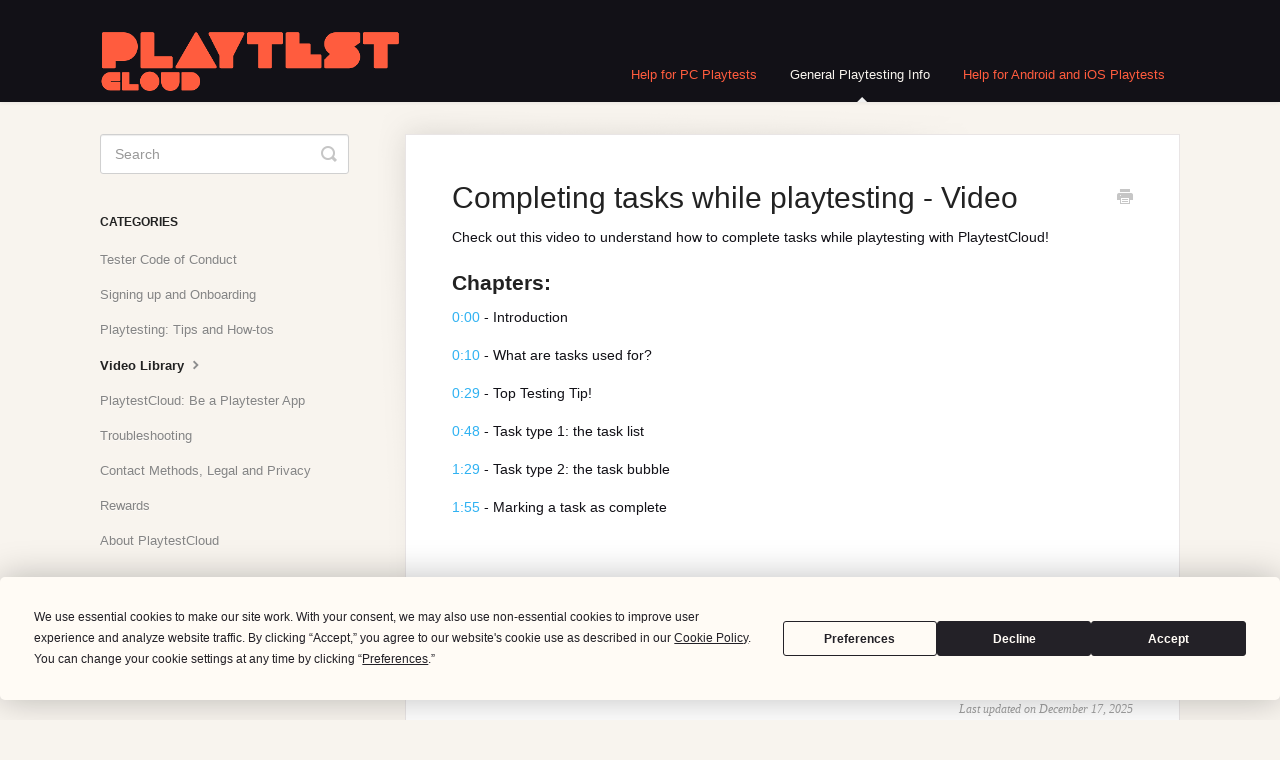

--- FILE ---
content_type: text/html; charset=utf-8
request_url: https://players.playtestcloud.com/article/222-completing-tasks-while-playtesting
body_size: 3872
content:


<!DOCTYPE html>
<html>
    
<head>
    <meta charset="utf-8"/>
    <title>Completing tasks while playtesting - Video - PlaytestCloud Tester FAQ</title>
    <meta name="viewport" content="width=device-width, maximum-scale=1"/>
    <meta name="apple-mobile-web-app-capable" content="yes"/>
    <meta name="format-detection" content="telephone=no">
    <meta name="description" content="Check out this video to understand how to complete tasks while playtesting with PlaytestCloud!   Chapters: 0:00 - Introduction 0:10 - What are tasks used for? 0"/>
    <meta name="author" content="PlaytestCloud"/>
    <link rel="canonical" href="https://players.playtestcloud.com/article/222-completing-tasks-while-playtesting"/>
    
        
   
            <meta name="twitter:card" content="summary"/>
            <meta name="twitter:title" content="Completing tasks while playtesting - Video" />
            <meta name="twitter:description" content="Check out this video to understand how to complete tasks while playtesting with PlaytestCloud!   Chapters: 0:00 - Introduction 0:10 - What are tasks used for? 0"/>


    

    
        <link rel="stylesheet" href="//d3eto7onm69fcz.cloudfront.net/assets/stylesheets/launch-1768628607804.css">
    
    <style>
        body { background: #f8f4ee; }
        .navbar .navbar-inner { background: #121117; }
        .navbar .nav li a, 
        .navbar .icon-private-w  { color: #ff5c3e; }
        .navbar .brand, 
        .navbar .nav li a:hover, 
        .navbar .nav li a:focus, 
        .navbar .nav .active a, 
        .navbar .nav .active a:hover, 
        .navbar .nav .active a:focus  { color: #f8f4ee; }
        .navbar a:hover .icon-private-w, 
        .navbar a:focus .icon-private-w, 
        .navbar .active a .icon-private-w, 
        .navbar .active a:hover .icon-private-w, 
        .navbar .active a:focus .icon-private-w { color: #f8f4ee; }
        #serp-dd .result a:hover,
        #serp-dd .result > li.active,
        #fullArticle strong a,
        #fullArticle a strong,
        .collection a,
        .contentWrapper a,
        .most-pop-articles .popArticles a,
        .most-pop-articles .popArticles a:hover span,
        .category-list .category .article-count,
        .category-list .category:hover .article-count { color: #30b2f2; }
        #fullArticle, 
        #fullArticle p, 
        #fullArticle ul, 
        #fullArticle ol, 
        #fullArticle li, 
        #fullArticle div, 
        #fullArticle blockquote, 
        #fullArticle dd, 
        #fullArticle table { color:#121117; }
    </style>
    
    <link rel="apple-touch-icon-precomposed" href="//d33v4339jhl8k0.cloudfront.net/docs/assets/57ff6b6bc697911f2d325c40/images/66a0d988ea04c55712556808/emblem-black.png">
    <link rel="shortcut icon" type="image/png" href="//d33v4339jhl8k0.cloudfront.net/docs/assets/57ff6b6bc697911f2d325c40/images/66a0d988ee46f05d48ed0682/emblem-black.png">
    <!--[if lt IE 9]>
    
        <script src="//d3eto7onm69fcz.cloudfront.net/assets/javascripts/html5shiv.min.js"></script>
    
    <![endif]-->
    
        <script type="application/ld+json">
        {"@context":"https://schema.org","@type":"WebSite","url":"https://players.playtestcloud.com","potentialAction":{"@type":"SearchAction","target":"https://players.playtestcloud.com/search?query={query}","query-input":"required name=query"}}
        </script>
    
        <script type="application/ld+json">
        {"@context":"https://schema.org","@type":"BreadcrumbList","itemListElement":[{"@type":"ListItem","position":1,"name":"PlaytestCloud Tester FAQ","item":"https://players.playtestcloud.com"},{"@type":"ListItem","position":2,"name":"General Playtesting Info","item":"https://players.playtestcloud.com/collection/1-general-playtesting-info"},{"@type":"ListItem","position":3,"name":"Completing tasks while playtesting - Video","item":"https://players.playtestcloud.com/article/222-completing-tasks-while-playtesting"}]}
        </script>
    
    
        <script type="text/javascript" src="https://app.termly.io/resource-blocker/e8cf40c1-1406-48df-9756-3e4fcc8436a4?autoBlock=off"></script>

<!-- Google Tag Manager -->
<script type="text/plain" data-categories="analytics">(function(w,d,s,l,i){w[l]=w[l]||[];w[l].push({'gtm.start':
new Date().getTime(),event:'gtm.js'});var f=d.getElementsByTagName(s)[0],
j=d.createElement(s),dl=l!='dataLayer'?'&l='+l:'';j.async=true;j.src=
'https://www.googletagmanager.com/gtm.js?id='+i+dl;f.parentNode.insertBefore(j,f);
})(window,document,'script','dataLayer','GTM-MJJK97RW');</script>
<!-- End Google Tag Manager -->

<script>
var tid = setInterval( function () {
    if ( document.readyState !== 'complete' ) return;
    clearInterval( tid );       
    var footer = document.getElementsByTagName('footer')[0];
    var defaultFooter = footer.getElementsByTagName('p')[0];
    defaultFooter.style.float = "left";
    var span = document.createElement("span");
    span.style.float = "right";
    span.innerHTML = '<a href="http://www.playtestcloud.com/privacy" target="_blank">Privacy policy</a>, <a href="http://www.playtestcloud.com/imprint" target="_blank">Legal info</a>';
    footer.appendChild(span);
}, 100 );
</script>
    
</head>
    
    <body>
        
<header id="mainNav" class="navbar">
    <div class="navbar-inner">
        <div class="container-fluid">
            <a class="brand" href="/">
            
                
                    <img src="//d33v4339jhl8k0.cloudfront.net/docs/assets/57ff6b6bc697911f2d325c40/images/66cde2f265e01777a93346c4/image-1-(1).png" alt="PlaytestCloud Tester FAQ" width="300" height="60">
                

            
            </a>
            
                <button type="button" class="btn btn-navbar" data-toggle="collapse" data-target=".nav-collapse">
                    <span class="sr-only">Toggle Navigation</span>
                    <span class="icon-bar"></span>
                    <span class="icon-bar"></span>
                    <span class="icon-bar"></span>
                </button>
            
            <div class="nav-collapse collapse">
                <nav role="navigation"><!-- added for accessibility -->
                <ul class="nav">
                    
                    
                        
                            <li  id="help-for-pc-playtests"><a href="/collection/326-help-for-pc-playtests">Help for PC Playtests  <b class="caret"></b></a></li>
                        
                            <li  class="active"  id="general-playtesting-info"><a href="/collection/1-general-playtesting-info">General Playtesting Info  <b class="caret"></b></a></li>
                        
                            <li  id="help-for-android-and-ios-playtests"><a href="/collection/269-help-for-android-and-ios-playtests">Help for Android and iOS Playtests  <b class="caret"></b></a></li>
                        
                    
                    
                </ul>
                </nav>
            </div><!--/.nav-collapse -->
        </div><!--/container-->
    </div><!--/navbar-inner-->
</header>
        <section id="contentArea" class="container-fluid">
            <div class="row-fluid">
                <section id="main-content" class="span9">
                    <div class="contentWrapper">
                        
    
    <article id="fullArticle">
        <h1 class="title">Completing tasks while playtesting - Video</h1>
    
        <a href="javascript:window.print()" class="printArticle" title="Print this article" aria-label="Print this Article"><i class="icon-print"></i></a>
        <p>Check out this video to understand how to complete tasks while playtesting with PlaytestCloud! &nbsp;</p>
<h3 id="Chapters-chVH-">Chapters:</h3>
<p><a href="https://www.youtube.com/watch?v=9YkMuLwQNeA&amp;t=0s" rel="nofollow">0:00</a> - Introduction</p>
<p><a href="https://www.youtube.com/watch?v=9YkMuLwQNeA&amp;t=10s" rel="nofollow">0:10</a> - What are tasks used for?</p>
<p><a href="https://www.youtube.com/watch?v=9YkMuLwQNeA&amp;t=29s" rel="nofollow">0:29</a> - Top Testing Tip!</p>
<p><a href="https://www.youtube.com/watch?v=9YkMuLwQNeA&amp;t=48s" rel="nofollow">0:48</a> - Task type 1: the task list</p>
<p><a href="https://www.youtube.com/watch?v=9YkMuLwQNeA&amp;t=89s" rel="nofollow">1:29</a> - Task type 2: the task bubble</p>
<p><a href="https://www.youtube.com/watch?v=9YkMuLwQNeA&amp;t=115s" rel="nofollow">1:55</a> - Marking a task as complete</p>
<div class="video video-youtube video-responsive" style="aspect-ratio:16 / 9;">
 <iframe src="https://www.youtube.com/embed/9YkMuLwQNeA" width="100%" height="100%" title="YouTube video player" frameborder="0" allow="accelerometer; autoplay; clipboard-write; encrypted-media; gyroscope; picture-in-picture; web-share" allowfullscreen></iframe>
</div>
<hr role="separator">
<p><i><b>PC playtests are here!</b></i><i> Add your Windows devices to your profile now to become eligible - and make sure you're a qualified tester, too!</i></p>
    </article>
    

    <section class="articleFoot">
    

    <time class="lu" datetime=2025-12-17 >Last updated on December 17, 2025</time>
    </section>

                    </div><!--/contentWrapper-->
                    
                </section><!--/content-->
                <aside id="sidebar" class="span3">
                 

<form action="/search" method="GET" id="searchBar" class="sm" autocomplete="off">
    
                    <input type="hidden" name="collectionId" value="57ff6b7b9033600277a69f2e"/>
                    <input type="text" name="query" title="search-query" class="search-query" placeholder="Search" value="" aria-label="Search" />
                    <button type="submit">
                        <span class="sr-only">Toggle Search</span>
                        <i class="icon-search"></i>
                    </button>
                    <div id="serp-dd" style="display: none;" class="sb">
                        <ul class="result">
                        </ul>
                    </div>
                
</form>

                
                    <h3>Categories</h3>
                    <ul class="nav nav-list">
                    
                        
                            <li ><a href="/category/177-tester-code-of-conduct">Tester Code of Conduct  <i class="icon-arrow"></i></a></li>
                        
                    
                        
                            <li ><a href="/category/157-general-playtest-info">Signing up and Onboarding  <i class="icon-arrow"></i></a></li>
                        
                    
                        
                            <li ><a href="/category/86-tips-for-testers">Playtesting: Tips and How-tos  <i class="icon-arrow"></i></a></li>
                        
                    
                        
                            <li  class="active" ><a href="/category/261-video-library">Video Library  <i class="icon-arrow"></i></a></li>
                        
                    
                        
                            <li ><a href="/category/176-the-ios-app">PlaytestCloud: Be a Playtester App  <i class="icon-arrow"></i></a></li>
                        
                    
                        
                            <li ><a href="/category/121-technical-issues">Troubleshooting  <i class="icon-arrow"></i></a></li>
                        
                    
                        
                            <li ><a href="/category/259-contact-methods-legal-and-privacy">Contact Methods, Legal and Privacy  <i class="icon-arrow"></i></a></li>
                        
                    
                        
                            <li ><a href="/category/18-payments-and-rewards">Rewards  <i class="icon-arrow"></i></a></li>
                        
                    
                        
                            <li ><a href="/category/20-about-playtestcloud">About PlaytestCloud  <i class="icon-arrow"></i></a></li>
                        
                    
                    </ul>
                
                </aside><!--/span-->
            </div><!--/row-->
            <div id="noResults" style="display:none;">No results found</div>
            <footer>
                

<p>&copy;
    
        <a href="https://players.playtestcloud.com/">PlaytestCloud</a>
    
    2026. <span>Powered by <a rel="nofollow noopener noreferrer" href="https://www.helpscout.com/docs-refer/?co=PlaytestCloud&utm_source=docs&utm_medium=footerlink&utm_campaign=Docs+Branding" target="_blank">Help Scout</a></span>
    
        
    
</p>

            </footer>
        </section><!--/.fluid-container-->
        
        
    <script src="//d3eto7onm69fcz.cloudfront.net/assets/javascripts/app4.min.js"></script>

<script>
// keep iOS links from opening safari
if(("standalone" in window.navigator) && window.navigator.standalone){
// If you want to prevent remote links in standalone web apps opening Mobile Safari, change 'remotes' to true
var noddy, remotes = false;
document.addEventListener('click', function(event) {
noddy = event.target;
while(noddy.nodeName !== "A" && noddy.nodeName !== "HTML") {
noddy = noddy.parentNode;
}

if('href' in noddy && noddy.href.indexOf('http') !== -1 && (noddy.href.indexOf(document.location.host) !== -1 || remotes)){
event.preventDefault();
document.location.href = noddy.href;
}

},false);
}
</script>
        
    </body>
</html>


